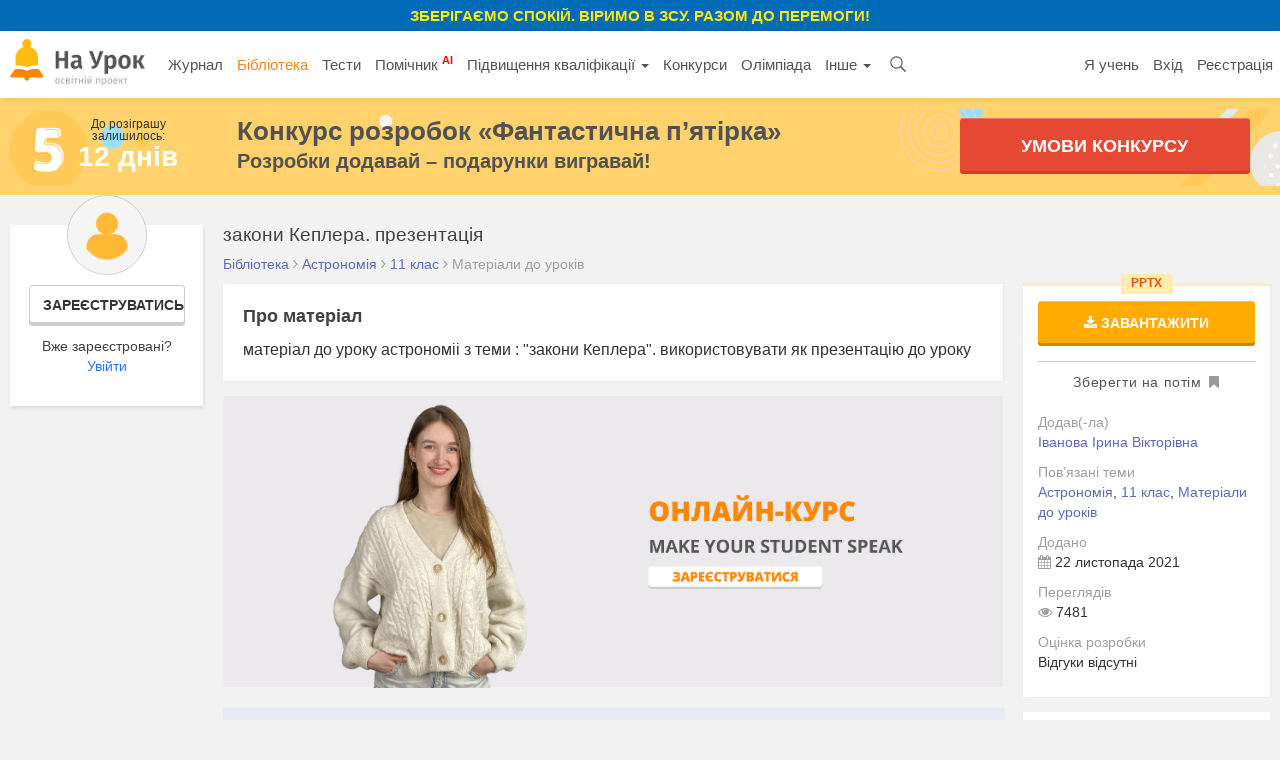

--- FILE ---
content_type: text/html; charset=UTF-8
request_url: https://naurok.com.ua/zakoni-keplera-prezentaciya-262500.html
body_size: 13886
content:
<!DOCTYPE html>
<html lang="uk-UA">

<head>
    <meta charset="UTF-8">
    <meta http-equiv="X-UA-Compatible" content="IE=edge">
    <meta name="viewport" content="width=device-width, initial-scale=1">
    <meta name="mobile-web-app-capable" content="yes">
    <meta name="apple-mobile-web-app-capable" content="yes">
    <meta name="apple-mobile-web-app-status-bar-style" content="black">
    <meta name="apple-mobile-web-app-title" content="На Урок!">
    <meta name="msapplication-TileColor" content="#5362c2">
    <meta name="facebook-domain-verification" content="9rk85qao66qua0tv6q7wqsh2d1v8nx" />
    <link rel="icon" href="/favicon.ico" type="image/x-icon" />
    <link rel="shortcut icon" href="/favicon.ico" type="image/x-icon" />
    <link rel="manifest" href="/manifest_push.json">

    <meta name="csrf-param" content="_csrf">
<meta name="csrf-token" content="vaZPbHMGODcymYK5h3VLM5hVV5siiE1vaqD-U_NS3Fz-yAsvBm56bXfz1I-zJCx31wog3EywPR5YzaEbtyCZAw==">

    <title>закони Кеплера. презентація</title>
    <meta name="google-site-verification" content="_PAYSIZqXxorQuFLK8-yW4jkm-0L1wmWwzeF7nncqtU" />
    <meta name="p:domain_verify" content="e271d058d4ce5f3f27e95941cca71b49" />
    <!-- Global site tag (gtag.js) - Google Analytics -->
<script async src="https://www.googletagmanager.com/gtag/js?id=UA-108352460-1"></script>
<script>
  window.dataLayer = window.dataLayer || [];
  function gtag(){dataLayer.push(arguments);}
  gtag('js', new Date());

  gtag('config', 'UA-108352460-1');
</script>

<!-- Facebook Pixel Code -->
<script nonce="NBEUuxqg">
!function(f,b,e,v,n,t,s){if(f.fbq)return;n=f.fbq=function(){n.callMethod?
n.callMethod.apply(n,arguments):n.queue.push(arguments)};if(!f._fbq)f._fbq=n;
n.push=n;n.loaded=!0;n.version='2.0';n.queue=[];t=b.createElement(e);t.async=!0;
t.src=v;s=b.getElementsByTagName(e)[0];s.parentNode.insertBefore(t,s)}(window,
document,'script','https://connect.facebook.net/en_US/fbevents.js');

fbq('init', '2848658688748262');
fbq('set','agent','tmgoogletagmanager', '2848658688748262');
fbq('track', "PageView");
</script>
<noscript><img height="1" width="1" style="display:none"
src="https://www.facebook.com/tr?id=2848658688748262&ev=PageView&noscript=1"
/></noscript>
<!-- End Facebook Pixel Code →

<!-- Google Tag Manager -->
<script>(function(w,d,s,l,i){w[l]=w[l]||[];w[l].push({'gtm.start':
new Date().getTime(),event:'gtm.js'});var f=d.getElementsByTagName(s)[0],
j=d.createElement(s),dl=l!='dataLayer'?'&l='+l:'';j.async=true;j.src=
'https://www.googletagmanager.com/gtm.js?id='+i+dl;f.parentNode.insertBefore(j,f);
})(window,document,'script','dataLayer','GTM-KV2LQMH');</script>
<!-- End Google Tag Manager -->

    <meta name="description" content="матеріал до уроку астрономіі з теми : &quot;закони Кеплера&quot;. використовувати як презентацію до уроку">
<meta name="keywords" content="скачати, матеріл, уроку, закони, кеплера, презентація">
<meta name="author" content="Іванова Ірина Вікторівна">
<meta property="og:title" content="закони Кеплера. презентація">
<meta property="og:description" content="матеріал до уроку астрономіі з теми : &quot;закони Кеплера&quot;. використовувати як презентацію до уроку">
<meta property="og:type" content="website">
<meta property="og:url" content="https://naurok.com.ua/zakoni-keplera-prezentaciya-262500.html">
<meta property="og:image" content="https://naurok.com.ua/uploads/graph/zak/i/zakoni-keplera-prezentaciya-262500_1637594219.png">
<meta property="og:image:width" content="700">
<meta property="og:image:height" content="368">
<meta property="fb:app_id" content="589149888143238">
<meta property="og:locale" content="uk_UA">
<link href="https://naurok.com.ua/zakoni-keplera-prezentaciya-262500.html" rel="canonical">
<link href="/assets/f0db75bd7fb3b61fd5c2b967f1a77e3e/css/bootstrap.css" rel="stylesheet">
<link href="/css/site.full.css?v1.37.11" rel="stylesheet">
<link href="/css/latest.css?v13.16" rel="stylesheet">
<style>
                .cf-spinner{width:14px;height:14px;border:2px solid #ddd;border-top-color:#007bff;border-radius:50%;animation:cf-spin .8s linear infinite}
                @keyframes cf-spin{to{transform:rotate(360deg)}}
                button:disabled,.btn:disabled,.btn-orange:disabled{opacity:0.6;cursor:not-allowed;pointer-events:none}
                .cf-loader-text{display:flex;align-items:center;gap:6px;font-size:13px;color:#888;padding:8px 0;}
                [class*="field-"][class*="-turnstile"],[class*="field-"][class*="-turnstile"] *{position:absolute!important;left:-9999px!important;top:0!important;width:1px!important;height:1px!important;overflow:hidden!important;clip:rect(0,0,0,0)!important}
            </style>
<script src="https://challenges.cloudflare.com/turnstile/v0/api.js?render=explicit" async defer></script>
    <!-- Facebook Pixel Code -->
    <script>
        !function (f, b, e, v, n, t, s) {
            if (f.fbq) return; n = f.fbq = function () {
                n.callMethod ?
                n.callMethod.apply(n, arguments) : n.queue.push(arguments)
            };
            if (!f._fbq) f._fbq = n; n.push = n; n.loaded = !0; n.version = '2.0';
            n.queue = []; t = b.createElement(e); t.async = !0;
            t.src = v; s = b.getElementsByTagName(e)[0];
            s.parentNode.insertBefore(t, s)
        }(window, document, 'script',
            'https://connect.facebook.net/en_US/fbevents.js');
        fbq('init', '186487121900322');
        fbq('track', 'PageView');
    </script>
    <noscript><img height="1" width="1" style="display:none"
            src="https://www.facebook.com/tr?id=186487121900322&ev=PageView&noscript=1" /></noscript>
    <!-- End Facebook Pixel Code -->


        

</head>

<body><div class="header-promo-webinar hidden-xs" style="    font-weight: bold;
    background: #006cb7;
    padding: 5px;
    text-align: center;
    color: #ffef00;
    font-size: 15px;
    text-transform: uppercase;">
    <div style="font-weight:bold;">Зберігаємо спокій. Віримо в ЗСУ. Разом до перемоги!
    </div>
</div>
<!-- Google Tag Manager (noscript) -->
<noscript><iframe src="https://www.googletagmanager.com/ns.html?id=GTM-KV2LQMH"
height="0" width="0" style="display:none;visibility:hidden"></iframe></noscript>
<!-- End Google Tag Manager (noscript) -->


<div id="fb-root"></div>
<script>(function (d, s, id) {
        var js, fjs = d.getElementsByTagName(s)[0];
        if (d.getElementById(id)) return;
        js = d.createElement(s); js.id = id;
        js.src = 'https://connect.facebook.net/uk_UA/sdk.js#xfbml=1&version=v2.12&appId=202494839791576';
        fjs.parentNode.insertBefore(js, fjs);
    }(document, 'script', 'facebook-jssdk'));</script>
<nav id="w0" class="navbar-inverse navbar-static-top main-nav navbar"><div class="container-fluid"><div class="navbar-header"><button type="button" class="navbar-toggle" data-toggle="collapse" data-target="#w0-collapse"><span class="sr-only">Toggle navigation</span>
<span class="icon-bar"></span>
<span class="icon-bar"></span>
<span class="icon-bar"></span></button><a class="navbar-brand" href="/"><img src="/img/logo4.png" height="47" alt="На Урок для вчителя" /></a></div><div id="w0-collapse" class="collapse navbar-collapse"><ul id="w1" class="navbar-nav nav"><li class="menu-item"><a href="/journal">Журнал</a></li>
<li class="menu-item active"><a href="/biblioteka">Бібліотека</a></li>
<li class="menu-item"><a href="/test">Тести</a></li>
<li class="menu-item"><a href="/assistant">Помічник <sup style="color:red; font-weight:bold;">AI</sup></a></li>
<li class="menu-item dropdown dropdown"><a class="dropdown-toggle" href="/upgrade" data-toggle="dropdown">Підвищення кваліфікації <span class="caret"></span></a><ul id="w2" class="dropdown-menu"><li><a href="/upgrade" tabindex="-1">Всі можливості</a></li>
<li><a href="/webinar" tabindex="-1">Вебінари</a></li>
<li><a href="/conference" tabindex="-1">Конференції</a></li>
<li><a href="/courses" tabindex="-1">Курси</a></li></ul></li>
<li class="menu-item"><a href="/konkurs">Конкурси</a></li>
<li class="menu-item"><a href="/olimpiada">Олімпіада</a></li>
<li class="menu-item dropdown dropdown"><a class="dropdown-toggle" href="#" data-toggle="dropdown">Інше <span class="caret"></span></a><ul id="w3" class="dropdown-menu"><li class="menu-item"><a href="/chat" tabindex="-1">Чат <sup style="color:red; font-weight:bold;">AI</sup></a></li>
<li><a href="/labs" tabindex="-1">Лабораторні</a></li>
<li><a href="/project" tabindex="-1">Проєкти</a></li></ul></li>
<li class="menu-item search-menu-item"><a class="head-search-icon" href="javascript:void(0)" onClick="$('.head-search-input').show(); $('.menu-item').hide();"></a></li>
<li><form class="navbar-form head-search-input" action="/site/search" role="search">
                           <div class="head-search-group">
                              <input type="text" name="q" placeholder="Введіть запит" class="form-control" value="" />
                              <button class="head-search-button">&nbsp;</button>
                              <span onClick="$('.head-search-input').hide();  $('.menu-item').show();" class="close-search-form">×</span>
                          </div>

                </form></li></ul><ul id="w4" class="navbar-nav navbar-right nav"><li class="hidden-sm"><a href="https://naurok.ua/start">Я учень</a></li>
<li><a href="/login">Вхід</a></li>
<li class="hidden-sm"><a href="/registration">Реєстрація</a></li></ul></div></div></nav>        <div class="contest-promo hidden-xs" style="background-image:url('/img/five-wide-2.png'); background-size: contain;
background-position: left center; background-color:#ffd26e;">
    <div class="contest-promo-inner">
        <div class="row">
            <div class="col-md-2 hidden-sm hidden-xs" style="padding-right:0;">
                <div class="text-center">
                    <div style="font-size:12px; line-height:12px;">До розіграшу<br />залишилось:</div>
                    <div class="contest-days-left">
                                                12 днів</div>
                </div>
            </div>
            <div class="col-md-7 col-sm-8 col-xs-12">
                <a class="title-link" style="color:#525252; font-weight:bold; font-size:26px; line-height:26px;"
                    href="https://naurok.com.ua/five">Конкурс розробок <nobr>«Фантастична п’ятірка»</nobr></a>
                <div style="color:#525252; font-weight:bold; font-size:20px; ">Розробки додавай – подарунки вигравай!</div>
            </div>
            <div class="col-md-3 col-sm-4 col-xs-12">
                <a href="/five" class="sth-btn-shaped sth-btn-shaped-lime animated pulse" style="border-radius:3px;">
                    Умови конкурсу
                </a>
            </div>
        </div>
    </div>
    </div>
    
       <div class="container-fluid">
                
<style>
    .alert.unavailable {
        margin-top: 5px;
        padding: 2px;
        font-size: 13px;
        text-align: center;
        margin-bottom: 10px;
    }

    .fixed-bottom-overlay.socialbar {
        background-color: #fff;
    }
</style>


<div class="library library-single">
    <div class="row">
        <div class="col-md-2 hidden-sm hidden-xs">
                            <div class="personal-sidebar profile-sidebar" style="margin-top:0;">
                                            <div class="profile-info">
                            <img class="profile-avatar" src="/img/default-avatar.png" />
                            <div class="profile-reginfo"><a href="#" data-toggle="modal" data-target="#registration" class="btn btn-default btn-sm btn-block">Зареєструватись</a>Вже зареєстровані?<br /><a href="/login">Увійти</a></div>
                        </div>
                    
                </div>
        </div>
        <div class="col-md-10 col-sm-12">
            <h1 class="h1-block h1-single" title="закони Кеплера. презентація">закони Кеплера. презентація</h1>

            <div class="breadcrumb breadcrumb-single" itemscope="" itemtype="http://schema.org/BreadcrumbList">
                <span itemprop="itemListElement" itemscope="" itemtype="http://schema.org/ListItem">
                    <a itemprop="item" href="https://naurok.com.ua/biblioteka">
                        <span itemprop="name">Бібліотека</span>
                    </a>
                    <meta itemprop="position" content="1">
                </span>
                 <i class="fa fa-angle-right"
                        aria-hidden="true"></i>
                    <span itemprop="itemListElement" itemscope="" itemtype="http://schema.org/ListItem">
                        <a itemprop="item" href="https://naurok.com.ua/biblioteka/astronomiya">
                            <span itemprop="name">Астрономія</span>
                        </a>
                        <meta itemprop="position" content="2">
                    </span>
                                 <i class="fa fa-angle-right"
                        aria-hidden="true"></i>
                    <span itemprop="itemListElement" itemscope="" itemtype="http://schema.org/ListItem">
                        <a itemprop="item"
                            href="https://naurok.com.ua/biblioteka/astronomiya/klas-11">
                            <span itemprop="name">11 клас</span>
                        </a>
                        <meta itemprop="position" content="3">
                    </span>
                                                                    <i class="fa fa-angle-right" aria-hidden="true"></i>
                    <span>Матеріали до уроків</span>
                            </div>

            <div class="row">
                <div class="col-md-9 col-sm-8 col-xs-12">
                                                            
                                                                                
                                            <div class="content-block">
                            <div class="block-head">Про матеріал</div>
                            матеріал до уроку астрономіі з теми : "закони Кеплера". використовувати як презентацію до уроку                        </div>
                                                            <div class="hidden-xs">
                        
                                                    <a class="show-time-item margbottom" href="/site/go/358"><img src="https://naurok.com.ua/uploads/banner/358/1689772209.png" width="100%" alt="" target="_blank"></a>                                            </div>
                    
                    
                    

                        <div class="document-content-block">
                                                                                                                                            <div class="content-block">
                        <div class="doc-content-head">Перегляд файлу</div>
                        <div class="presentation-preview">
                            <div class="slides">
                                                            <div data-index="1" class="slide slide1 show" slidenumber="1">
                                    <img class="slide_image" src="/uploads/files/1206670/262500/284012_images/1.jpg" alt="Закони Кеплера" title="Закони Кеплера">
                                </div>
                                                            <div data-index="2" class="slide slide2 hide" slidenumber="2">
                                    <img class="slide_image" src="/uploads/files/1206670/262500/284012_images/2.jpg" alt="Наприкінці XVI ст. датський астроном І. Кеплер, вивчаючи рух планет, відкрив три закони їхнього руху. І. Ньютон вивів формулу для закону всесвітнього тяжіння. Він отримав три узагальнені закони Кеплера." title="Наприкінці XVI ст. датський астроном І. Кеплер, вивчаючи рух планет, відкрив три закони їхнього руху. І. Ньютон вивів формулу для закону всесвітнього тяжіння. Він отримав три узагальнені закони Кеплера.">
                                </div>
                                                            <div data-index="3" class="slide slide3 hide" slidenumber="3">
                                    <img class="slide_image" src="/uploads/files/1206670/262500/284012_images/3.jpg" alt="Перший закон Кеплера. Під дією сили тяжіння одне небесне тіло рухається в полі тяжіння іншого небесного тіла по одному з конічних перерізів-кола, еліпсу, параболі або гіперболі. Найближча до Сонця точка орбіти називається перигелієм, найдальша-афелієм. Лінія, що з'єднує якусь точку еліпса з фокусом, називається радіус-вектором. Відношення відстані між фокусами до великої осі (до найбільшого діаметру) називається ексцентриситетом е. " title="Перший закон Кеплера. Під дією сили тяжіння одне небесне тіло рухається в полі тяжіння іншого небесного тіла по одному з конічних перерізів-кола, еліпсу, параболі або гіперболі. Найближча до Сонця точка орбіти називається перигелієм, найдальша-афелієм. Лінія, що з'єднує якусь точку еліпса з фокусом, називається радіус-вектором. Відношення відстані між фокусами до великої осі (до найбільшого діаметру) називається ексцентриситетом е. ">
                                </div>
                                                            <div data-index="4" class="slide slide4 hide" slidenumber="4">
                                    <img class="slide_image" src="/uploads/files/1206670/262500/284012_images/4.jpg" alt="Другий закон Кеплера. Кожна планета рухається отже радіус-вектор планети за рівні проміжки часу описує рівні площі. Планета рухається найшвидше в перигелії, а повільніше всього коли знаходиться на найбільшому видаленні (в афелії). Таким чином, другий закон Кеплера визначає швидкість руху планети." title="Другий закон Кеплера. Кожна планета рухається отже радіус-вектор планети за рівні проміжки часу описує рівні площі. Планета рухається найшвидше в перигелії, а повільніше всього коли знаходиться на найбільшому видаленні (в афелії). Таким чином, другий закон Кеплера визначає швидкість руху планети.">
                                </div>
                                                            <div data-index="5" class="slide slide5 hide" slidenumber="5">
                                    <img class="slide_image" src="/uploads/files/1206670/262500/284012_images/5.jpg" alt="Третій закон Кеплера. Куб великої півосі орбіти тіла, поділений на квадрат періоду його обігу і суму мас тіл, є величина стала.а^3/[T^2(M1+M2)]=G/4 П^2 де, Т-період звернення одного тіла навколо іншого тіла на середній відстані а. Третій узагальнений закон Кеплера дозволяє визначати маси планет щодо руху їх супутників, а маса подвійних зірок за елементами їх орбіт." title="Третій закон Кеплера. Куб великої півосі орбіти тіла, поділений на квадрат періоду його обігу і суму мас тіл, є величина стала.а^3/[T^2(M1+M2)]=G/4 П^2 де, Т-період звернення одного тіла навколо іншого тіла на середній відстані а. Третій узагальнений закон Кеплера дозволяє визначати маси планет щодо руху їх супутників, а маса подвійних зірок за елементами їх орбіт.">
                                </div>
                                                            <div data-index="6" class="slide slide6 hide" slidenumber="6">
                                    <img class="slide_image" src="/uploads/files/1206670/262500/284012_images/6.jpg" alt="Узагальнення. Третій закон Кеплера. Другий закон Кеплера. Перший закон Кеплера. Радіус-вектор планети за рівні проміжки часу описує рівні площі. Квадрати сидеричних періодів обертів двох планет відносяться як куби великих півосей їх орбіт: Кожна планета рухається еліпсом, в одному з фокусів якого знаходиться Сонце." title="Узагальнення. Третій закон Кеплера. Другий закон Кеплера. Перший закон Кеплера. Радіус-вектор планети за рівні проміжки часу описує рівні площі. Квадрати сидеричних періодів обертів двох планет відносяться як куби великих півосей їх орбіт: Кожна планета рухається еліпсом, в одному з фокусів якого знаходиться Сонце.">
                                </div>
                                                            <div data-index="7" class="slide slide7 hide" slidenumber="7">
                                    <img class="slide_image" src="/uploads/files/1206670/262500/284012_images/7.jpg" alt="Висновок. Рух планет та інших небесних тіл навколо Сонця під дією сили тяжіння відбувається за трьома законами Кеплера. Ці закони дозволяють розраховувати положення планет і визначати їх маси руху супутників навколо них" title="Висновок. Рух планет та інших небесних тіл навколо Сонця під дією сили тяжіння відбувається за трьома законами Кеплера. Ці закони дозволяють розраховувати положення планет і визначати їх маси руху супутників навколо них">
                                </div>
                                                            <div data-index="8" class="slide slide8 hide" slidenumber="8">
                                    <img class="slide_image" src="/uploads/files/1206670/262500/284012_images/8.jpg" alt="Дякую за увагу!" title="Дякую за увагу!">
                                </div>
                                                        </div>
                            <div class="navigator">
                                <a class="prev  disabled" href="javascript:void(0)"  onClick="slider.prev()"><i class="fa fa-angle-left" aria-hidden="true"></i> Попередній слайд</a>
                                <span class="numbers">
                                    <span class="current">1</span> / <span class="total">8</span>
                                </span>
                                <a class="next" href="javascript:void(0)" onClick="slider.next()">Наступний слайд <i class="fa fa-angle-right" aria-hidden="true"></i></a>
                            </div>
                        </div>
                    </div>
                    <div class="content-block">
                            <div class="block-head">Зміст слайдів</div>
                                                            <div class="slide-transcript">
                                    <div class="row">
                                        <div class="col-md-5">
                                            <a href="/uploads/files/1206670/262500/284012_images/1.jpg" data-lightbox="slides" data-title="Слайд №1"><img src="/uploads/files/1206670/262500/284012_images/thumb_1.jpg" width="100%" /></a>
                                        </div>
                                        <div class="col-md-7">
                                            <div class="num">Номер слайду 1</div>
                                            <p>Закони Кеплера</p>
                                        </div>
                                    </div>
                                </div>
                                                            <div class="slide-transcript">
                                    <div class="row">
                                        <div class="col-md-5">
                                            <a href="/uploads/files/1206670/262500/284012_images/2.jpg" data-lightbox="slides" data-title="Слайд №2"><img src="/uploads/files/1206670/262500/284012_images/thumb_2.jpg" width="100%" /></a>
                                        </div>
                                        <div class="col-md-7">
                                            <div class="num">Номер слайду 2</div>
                                            <p>Наприкінці XVI ст. датський астроном І. Кеплер, вивчаючи рух планет, відкрив три закони їхнього руху. І. Ньютон вивів формулу для закону всесвітнього тяжіння. Він отримав три узагальнені закони Кеплера.</p>
                                        </div>
                                    </div>
                                </div>
                                                            <div class="slide-transcript">
                                    <div class="row">
                                        <div class="col-md-5">
                                            <a href="/uploads/files/1206670/262500/284012_images/3.jpg" data-lightbox="slides" data-title="Слайд №3"><img src="/uploads/files/1206670/262500/284012_images/thumb_3.jpg" width="100%" /></a>
                                        </div>
                                        <div class="col-md-7">
                                            <div class="num">Номер слайду 3</div>
                                            <p>Перший закон Кеплера. Під дією сили тяжіння одне небесне тіло рухається в полі тяжіння іншого небесного тіла по одному з конічних перерізів-кола, еліпсу, параболі або гіперболі. Найближча до Сонця точка орбіти називається перигелієм, найдальша-афелієм. Лінія, що з'єднує якусь точку еліпса з фокусом, називається радіус-вектором. Відношення відстані між фокусами до великої осі (до найбільшого діаметру) називається ексцентриситетом е. </p>
                                        </div>
                                    </div>
                                </div>
                                                            <div class="slide-transcript">
                                    <div class="row">
                                        <div class="col-md-5">
                                            <a href="/uploads/files/1206670/262500/284012_images/4.jpg" data-lightbox="slides" data-title="Слайд №4"><img src="/uploads/files/1206670/262500/284012_images/thumb_4.jpg" width="100%" /></a>
                                        </div>
                                        <div class="col-md-7">
                                            <div class="num">Номер слайду 4</div>
                                            <p>Другий закон Кеплера. Кожна планета рухається отже радіус-вектор планети за рівні проміжки часу описує рівні площі. Планета рухається найшвидше в перигелії, а повільніше всього коли знаходиться на найбільшому видаленні (в афелії). Таким чином, другий закон Кеплера визначає швидкість руху планети.</p>
                                        </div>
                                    </div>
                                </div>
                                                            <div class="slide-transcript">
                                    <div class="row">
                                        <div class="col-md-5">
                                            <a href="/uploads/files/1206670/262500/284012_images/5.jpg" data-lightbox="slides" data-title="Слайд №5"><img src="/uploads/files/1206670/262500/284012_images/thumb_5.jpg" width="100%" /></a>
                                        </div>
                                        <div class="col-md-7">
                                            <div class="num">Номер слайду 5</div>
                                            <p>Третій закон Кеплера. Куб великої півосі орбіти тіла, поділений на квадрат періоду його обігу і суму мас тіл, є величина стала.а^3/[T^2(M1+M2)]=G/4 П^2 де, Т-період звернення одного тіла навколо іншого тіла на середній відстані а. Третій узагальнений закон Кеплера дозволяє визначати маси планет щодо руху їх супутників, а маса подвійних зірок за елементами їх орбіт.</p>
                                        </div>
                                    </div>
                                </div>
                                                            <div class="slide-transcript">
                                    <div class="row">
                                        <div class="col-md-5">
                                            <a href="/uploads/files/1206670/262500/284012_images/6.jpg" data-lightbox="slides" data-title="Слайд №6"><img src="/uploads/files/1206670/262500/284012_images/thumb_6.jpg" width="100%" /></a>
                                        </div>
                                        <div class="col-md-7">
                                            <div class="num">Номер слайду 6</div>
                                            <p>Узагальнення. Третій закон Кеплера. Другий закон Кеплера. Перший закон Кеплера. Радіус-вектор планети за рівні проміжки часу описує рівні площі. Квадрати сидеричних періодів обертів двох планет відносяться як куби великих півосей їх орбіт: Кожна планета рухається еліпсом, в одному з фокусів якого знаходиться Сонце.</p>
                                        </div>
                                    </div>
                                </div>
                                                            <div class="slide-transcript">
                                    <div class="row">
                                        <div class="col-md-5">
                                            <a href="/uploads/files/1206670/262500/284012_images/7.jpg" data-lightbox="slides" data-title="Слайд №7"><img src="/uploads/files/1206670/262500/284012_images/thumb_7.jpg" width="100%" /></a>
                                        </div>
                                        <div class="col-md-7">
                                            <div class="num">Номер слайду 7</div>
                                            <p>Висновок. Рух планет та інших небесних тіл навколо Сонця під дією сили тяжіння відбувається за трьома законами Кеплера. Ці закони дозволяють розраховувати положення планет і визначати їх маси руху супутників навколо них</p>
                                        </div>
                                    </div>
                                </div>
                                                            <div class="slide-transcript">
                                    <div class="row">
                                        <div class="col-md-5">
                                            <a href="/uploads/files/1206670/262500/284012_images/8.jpg" data-lightbox="slides" data-title="Слайд №8"><img src="/uploads/files/1206670/262500/284012_images/thumb_8.jpg" width="100%" /></a>
                                        </div>
                                        <div class="col-md-7">
                                            <div class="num">Номер слайду 8</div>
                                            <p>Дякую за увагу!</p>
                                        </div>
                                    </div>
                                </div>
                            
                    </div>
                                                                                                </div>
                    

                    

                                    </div>

                <div class="col-md-3 col-sm-4 col-xs-12">
                    <div class="file-info  pptx">
                        <div class="filetype">pptx</div>
                        <div class="hidden-xs visible-sm visible-md visible-lg">
                                                            <a class="btn btn-orange btn-block" href="#" data-toggle="modal" data-target="#registration"><i class="fa fa-download" aria-hidden="true"></i> Завантажити</a>                                <div class="bookmark-file"><a href="#" class=""
                                        data-toggle="modal"
                                        data-target="#registration"><span>Зберегти на потім</span>
                                        <i class="fa fa-bookmark" aria-hidden="true"></i></a></div>
                                                    </div>
                        <div class="author">
                            <div class="control-label">Додав(-ла) </div>
                                                        <a href="/profile/1206670">Іванова Ірина Вікторівна</a>                            <div class="clearfix"></div>
                        </div>
                        <div class="taxonomy">
                            <div class="control-label">Пов’язані теми</div>
                            <a href="/biblioteka/astronomiya">Астрономія</a>,                            <a href="/biblioteka/astronomiya/klas-11">11 клас</a>,                            <a href="/biblioteka/typ-2">Матеріали до уроків</a>                                                                                </div>

                                                <div class="meta">
                            <div class="control-label">Додано</div>
                            <span><i class="fa fa-calendar" aria-hidden="true"></i>
                                22 листопада 2021</span>
                        </div>

                        <div class="meta">
                            <div class="control-label">Переглядів</div>
                            <span><i class="fa fa-eye" aria-hidden="true"></i>
                                7481</span>
                        </div>
                                                    <div class="taxonomy">
                                <div class="control-label">Оцінка розробки</div>
                                <div class="rating-view rating-left">
                                    <div class="rating-mark">
                                                                                    Відгуки відсутні
                                        
                                    </div>
                                </div>
                            </div>
                                                                    </div>
                    <a class="show-time-item margbottom" href="/site/go/694"><img src="https://naurok.com.ua/uploads/banner/694/1767188270.png" width="100%" alt="" target="_blank"></a>                                            
                            <div class="promo-cert promo-cert-top">
                    <div class="promo-cert-preview">
                        <img src="/img/mart-cert-lg.png" />
                    </div>
                    <div class="promo-cert-name">Безкоштовний сертифікат<br />про публікацію авторської розробки</div>

                        <div style="font-size:12px;">Щоб отримати, додайте розробку</div>
                        <br />
                        <a class="btn btn-primary btn-block" href="/biblioteka/upload"><i class="fa fa-plus" aria-hidden="true"></i> Додати розробку</a>                </div>

            
                    <div class="items related">
                        <div class="related-head">Рекомендовані матеріали</div>

                                                    <div class="file-item pdf">
                                <div class="filetype">pdf</div>
                                <div class="meta pull-right">
                                                                            <span><i class="fa fa-eye" aria-hidden="true"></i> 676</span>
                                        <span><i class="fa fa-comment-o" aria-hidden="true"></i>
                                            0</span>
                                                                    </div>
                                <div class="headline">
                                    <a href="/zakoni-keplera-prezentaciya-262501.html">закони Кеплера. презентація</a>                                </div>
                            </div>
                                                    <div class="file-item pptx">
                                <div class="filetype">pptx</div>
                                <div class="meta pull-right">
                                                                            <span><i class="fa fa-eye" aria-hidden="true"></i> 1722</span>
                                        <span><i class="fa fa-comment-o" aria-hidden="true"></i>
                                            0</span>
                                                                    </div>
                                <div class="headline">
                                    <a href="/zakoni-keplera-prezentaciya-262503.html">закони Кеплера. презентація</a>                                </div>
                            </div>
                                                    <div class="file-item pptx">
                                <div class="filetype">pptx</div>
                                <div class="meta pull-right">
                                                                            <span><i class="fa fa-eye" aria-hidden="true"></i> 13514</span>
                                        <span><i class="fa fa-comment-o" aria-hidden="true"></i>
                                            0</span>
                                                                    </div>
                                <div class="headline">
                                    <a href="/viniknennya-vsesvitu-prezentaciya-262528.html">виникнення всесвіту. презентація</a>                                </div>
                            </div>
                                                    <div class="file-item pptx">
                                <div class="filetype">pptx</div>
                                <div class="meta pull-right">
                                                                            <span><i class="fa fa-eye" aria-hidden="true"></i> 1525</span>
                                        <span><i class="fa fa-comment-o" aria-hidden="true"></i>
                                            0</span>
                                                                    </div>
                                <div class="headline">
                                    <a href="/zakoni-keplera-prezentaciya-262836.html">закони Кеплера. презентація</a>                                </div>
                            </div>
                                            </div>

                    <div class="items related">
                        <div class="related-head">Схожі матеріали</div>

                                                    <div class="file-item doc">
                                <div class="filetype">doc</div>
                                <div class="meta pull-right">
                                                                            <span><i class="fa fa-eye" aria-hidden="true"></i> 6024</span>
                                        <span><i class="fa fa-comment-o" aria-hidden="true"></i>
                                            0</span>
                                                                    </div>
                                <div class="headline">
                                    <a href="/laboratornaya-rabota-tema-izuchenie-karty-zvezdnogo-neba-506.html">Лабораторная работа. Тема: Изучение карты звездного неба</a>                                </div>
                            </div>
                                                    <div class="file-item doc">
                                <div class="filetype">doc</div>
                                <div class="meta pull-right">
                                                                            <span><i class="fa fa-eye" aria-hidden="true"></i> 6521</span>
                                        <span><i class="fa fa-comment-o" aria-hidden="true"></i>
                                            0</span>
                                                                    </div>
                                <div class="headline">
                                    <a href="/tema-vivchennya-karti-zoryanogo-neba-509.html">Тема: Вивчення карти зоряного неба</a>                                </div>
                            </div>
                                                    <div class="file-item pptx">
                                <div class="filetype">pptx</div>
                                <div class="meta pull-right">
                                                                            <span><i class="fa fa-eye" aria-hidden="true"></i> 6466</span>
                                        <span><i class="fa fa-comment-o" aria-hidden="true"></i>
                                            0</span>
                                                                    </div>
                                <div class="headline">
                                    <a href="/prezentaciya-metod-perevernutogo-navchannya-na-urokah-astronomi-1503.html">Презентація "Метод перевернутого навчання на уроках астрономії"</a>                                </div>
                            </div>
                                                    <div class="file-item docx">
                                <div class="filetype">docx</div>
                                <div class="meta pull-right">
                                                                            <span><i class="fa fa-eye" aria-hidden="true"></i> 9374</span>
                                        <span><i class="fa fa-comment-o" aria-hidden="true"></i>
                                            5</span>
                                                                    </div>
                                <div class="headline">
                                    <a href="/stattya-metod-perevernutogo-navchannya-na-urokah-astronomi-1509.html">Стаття "Метод "перевернутого навчання" на уроках астрономії"</a>                                </div>
                            </div>
                                                    <div class="file-item doc">
                                <div class="filetype">doc</div>
                                <div class="meta pull-right">
                                                                            <span><i class="fa fa-eye" aria-hidden="true"></i> 9620</span>
                                        <span><i class="fa fa-comment-o" aria-hidden="true"></i>
                                            4.7</span>
                                                                    </div>
                                <div class="headline">
                                    <a href="/urok-z-astronomi-metodi-ta-zasobi-astronomichnih-sposterezhen-1517.html">Урок з астрономії "Методи та засоби астрономічних  спостережень"</a>                                </div>
                            </div>
                                            </div>
                    <div class="file-share hidden-xs">
                        <div class="share-head">Поділитись матеріалом</div>
                                                    <a href="javascript:void(0)"
                                onclick="Share.facebook('https://naurok.com.ua/zakoni-keplera-prezentaciya-262500.html', 'закони Кеплера. презентація'); Share.log('doc',262500,'facebook');"
                                class="sth-btn btn-block sth-upper sth-btn-facebook"><span
                                    class="network-name">facebook</span> <span
                                    class="share-count hide">0</span></a>
                            <a href="javascript:void(0)"
                                onclick="Share.viber('https://naurok.com.ua/zakoni-keplera-prezentaciya-262500.html', 'закони Кеплера. презентація'); Share.log('doc',262500,'viber');"
                                class="sth-btn btn-block sth-upper sth-btn-viber"><span class="network-name">viber</span>
                                <span class="share-count hide">0</span></a>
                            <a href="javascript:void(0)"
                                onclick="Share.telegram('https://naurok.com.ua/zakoni-keplera-prezentaciya-262500.html', 'закони Кеплера. презентація'); Share.log('doc',262500,'telegram');"
                                class="sth-btn btn-block sth-upper sth-btn-telegram"><span
                                    class="network-name">telegram</span> <span
                                    class="share-count hide">0</span></a>
                            <a href="javascript:void(0)"
                                onclick="Share.twitter('https://naurok.com.ua/zakoni-keplera-prezentaciya-262500.html', 'закони Кеплера. презентація'); Share.log('doc',262500,'twitter');"
                                class="sth-btn btn-block sth-upper sth-btn-twitter"><span
                                    class="network-name">Twitter</span> <span
                                    class="share-count hide">0</span></a>
                            <a href="javascript:void(0)"
                                onclick="Share.google('https://naurok.com.ua/zakoni-keplera-prezentaciya-262500.html'); Share.log('doc',262500,'google');"
                                class="sth-btn  btn-block sth-upper sth-btn-google-plus"><span
                                    class="network-name">Google+</span> <span
                                    class="share-count hide">0</span></a>
                                            </div>

                                                            
                </div>
            </div>
        </div>
    </div>
</div>

<div class="fixed-bottom-overlay visible-upto-l socialbar clearfix" style="visibility: visible;">
    <div class="new-variation-3 new-variation-3-library">
        <div class="library-panel">

            <div class="row">
                <div class="col-xs-6">
                                                                        <a class="btn btn-orange btn-block btn-download-panel" href="/registration?file_id=262500"><i class="fa fa-download" aria-hidden="true"></i> Завантажити</a>                                                            </div>
                                <div
                    class="col-xs-6">
                                                                        <div class="bookmark-file"><a href="/registration?file_id=262500"
                                    class=""
                                    onClick="libsBookmark.save(262500);"><span>Зберегти на потім</span>
                                    <i class="fa fa-bookmark" aria-hidden="true"></i></a></div>
                                                            </div>
            </div>
        </div>
    </div>
</div>
<style>
    .library .document-content-block {
        -webkit-touch-callout: initial !important;
        -webkit-user-select: initial !important;
        -khtml-user-select: initial !important;
        -moz-user-select: initial !important;
        -ms-user-select: initial !important;
        user-select: initial !important;
    }
</style>
                    </div><!-- /.container -->
                
                


        <style>
.field-turnstile{
      display: none;
}
</style>
      
<footer class="site-footer">
    <div class="site-footer__document-check">
        <div class="container-fluid">
             <form id="w5" action="/proof" method="POST">
<input type="hidden" name="_csrf" value="vaZPbHMGODcymYK5h3VLM5hVV5siiE1vaqD-U_NS3Fz-yAsvBm56bXfz1I-zJCx31wog3EywPR5YzaEbtyCZAw==">                 <div class="row">
                      <div class="col-xs-12 text-center">
                          <span class="site-footer__title">
                          Перевірка виданих документів
                      </span>
                      </div>
                      <div class="col-xs-12 text-center">
                          <small class="site-footer__title site-footer__title--small">
                          Вкажіть номер документа (використовуйте кириличну розкладку)
                      </small>
                      </div>
                      <div class="col-xs-12">
                          <div class="site-footer__form">
                             <div class="site-footer__input-wrapper">
                                  <input type="text" name="number" value="" placeholder="ВXXX-XXXX" >
                             </div>
                             <div class="site-footer__button-wrapper">
                                  <button type="submit">ПЕРЕВІРИТИ</button>
                             </div>

                          </div>
                      </div>
                 </div>
            </form>        </div>
    </div>

    <div class="site-footer__main">
        <div class="container-fluid">
           <div class="row site-footer__main-row">
                 <div class="col-xs-6 col-md-3">
                    <ul class="site-footer__list">
                       <li>
                            <span class="site-footer__title">
                                Підвищення кваліфікації
                            </span>
                       </li>
                       <li><a class="site-footer__item" href="/upgrade">Підвищення кваліфікації</a></li>
                       <li><a class="site-footer__item" href="/webinar">Вебінари</a></li>
                       <li><a class="site-footer__item" href="/conference">Конференції</a></li>
                       <li><a class="site-footer__item" href="/courses">Курси</a></li>

                    </ul>
                </div>
                <div class="col-xs-6 col-md-3">
                    <ul class="site-footer__list">
                       <li>
                            <span class="site-footer__title">
                                Розділи
                            </span>
                       </li>
                       <li><a class="site-footer__item" href="/journal">Журнал</a></li>
                       <li><a class="site-footer__item" href="/biblioteka">Бібліотека розробок</a></li>
                       <li><a class="site-footer__item" href="/test">Тести</a></li>
                       <li><a class="site-footer__item" href="/labs">Лабораторні роботи</a></li>
                       <li><a class="site-footer__item" href="/project">Проєкти</a></li>
                       <li><a class="site-footer__item" href="/konkurs">Конкурси</a></li>
                       <li><a class="site-footer__item" href="/olimpiada">Олімпіади</a></li>
                       <li><a class="site-footer__item" href="/assistant">Штучний інтелект для вчителів</a></li>
                       <li><a class="site-footer__item" href="https://naurok.ua/course/english">Курси англійської мови</a>                                           </ul>
                </div>

                <div class="col-xs-6 col-md-3 site-footer__social">
                    <ul class="site-footer__list">
                       <li>
                            <span class="site-footer__title">
                                Про нас
                            </span>
                       </li>
                       <li><a class="site-footer__item" href="/page/about">Про «На Урок»</a></li>
                       <li><a class="site-footer__item" href="/school/request">Співпраця закладів освіти</a></li>
                    </ul>
                    <a href="/page/contact-us" class="button button--primary">
                       Зворотний зв'язок
                    </a>
                    <div class="site-footer__social-group">
                       <a target="_blank" href="https://www.youtube.com/channel/UCMCYaKTwZ1Olw1fuzLvgA_Q" class="site-footer__social-item site-footer__social-item--youtube">
                            <img src="/img/footer/youtube-ico.svg" alt="">
                       </a>
                       <a target="_blank" href="https://www.facebook.com/naurok.com.ua/" class="site-footer__social-item site-footer__social-item--facebook">
                            <img src="/img/footer/facebook-ico.svg" alt="">
                       </a>
                       <a target="_blank" href="https://t.me/naurok" class="site-footer__social-item site-footer__social-item--telegram">
                            <img src="/img/footer/telegram-ico.svg" alt="">
                       </a>
                    </div>
                </div>
                <div class="col-xs-6 col-md-3">
                    <ul class="site-footer__list">
                       <li>
                            <span class="site-footer__title">
                                Інше
                            </span>
                       </li>
                       <li><a class="site-footer__item" href="https://naurok.ua">Вхід для учнів (naurok.ua)</a></li>
                       <li><a class="site-footer__item" href="/calendar">Матеріали до свят</a></li>
                       <li><a class="site-footer__item" href="/five">Конкурс «Фантастична п’ятірка»</a></li>
                      
                    </ul>
                </div>
           </div>

           <div class="row site-footer__copyright">

                <div class="site-footer__copyright-info">
                    <div class="row">
                       <div class="col-xs-12 col-lg-6">
                            <small class="site-footer__title site-footer__title--small">
                                © 2017-2026, ТОВ «На Урок»
                            </small>
                       </div>
                       <div class="col-xs-12 col-lg-6 text-xl-right">
                            <a href="/page/terms-of-use" class="site-footer__title--small">Угода користувача</a> | <a href="/page/terms" class="site-footer__title--small">Умови користування</a> |
                            <a href="/page/privacy-policy" class="site-footer__title--small">Політика конфіденційності</a>
                       </div>
                    </div>
                </div>
           </div>
        </div>
    </div>

</footer>

    <div class="modal fade" id="registration" tabindex="-1" role="dialog" aria-labelledby="registration">
      <div class="modal-dialog modal-registration" role="document">
        <div class="modal-content">
         <div class="modal-body">
            <div class="account-page account-registration" style="margin-top:10px">
                
                <div class="row">

                    <div class="col-md-12 col-sm-12">
                        <div class="h1-block text-center" style="    margin: 0 0 10px;
    font-weight: 700;
    font-size: 30px;
    line-height: 1;
    color: #bdbdbd;">Реєстрація на сайті «На Урок»</div>
                        <div class="sth-form sth-form-white">
                        <div class="auth-clients">
                            <a class="facebook auth-link-facebook" href="/account/auth?authclient=facebook" title="Facebook">
                                <i class="fa fa-facebook-square" aria-hidden="true"></i> Зареєструватись за допомогою Facebook
                            </a>
                        </div>

                        <div class="auth-clients">
                            <a class="google auth-link-google" href="/account/auth?authclient=google" title="Facebook">
                                <i class="fa fa-google-plus-square" aria-hidden="true"></i> Зареєструватись за допомогою Google
                            </a>
                        </div>
                        <div class="auth-or">або</div>
                        <form id="footer-registration-form" action="/registration" method="post">
<input type="hidden" name="_csrf" value="vaZPbHMGODcymYK5h3VLM5hVV5siiE1vaqD-U_NS3Fz-yAsvBm56bXfz1I-zJCx31wog3EywPR5YzaEbtyCZAw==">

                            <div class="form-group field-lastname required">
<label class="control-label" for="lastname">Прізвище</label>
<input type="text" id="lastname" class="form-control input-lg" name="lastName" maxlength="255" placeholder="Вкажіть прізвище" aria-required="true">

<p class="help-block help-block-error"></p>
</div>                            <div class="form-group field-firstname required">
<label class="control-label" for="firstname">Ім&#039;я</label>
<input type="text" id="firstname" class="form-control input-lg" name="firstName" maxlength="255" placeholder="Вкажіть ім&#039;я" aria-required="true">

<p class="help-block help-block-error"></p>
</div>                                                        <div class="form-group field-email required">
<label class="control-label" for="email">Email</label>
<input type="text" id="email" class="form-control input-lg" name="email" placeholder="Вкажіть ваш email" aria-required="true">

<p class="help-block help-block-error"></p>
</div>                            <div class="form-group field-password required">
<label class="control-label" for="password">Пароль</label>
<input type="password" id="password" class="form-control input-lg" name="password" placeholder="Придумайте пароль" aria-required="true">

<p class="help-block help-block-error"></p>
</div>                            <div class="form-group field-turnstile">
<label class="control-label" for="turnstile"></label>
<input type="hidden" id="cf-turnstile-1-input" name="turnstile" value=""><div id="cf-turnstile-1-widget"></div>

<p class="help-block help-block-error"></p>
</div>
                           
                        <p style="margin-top:20px; text-align:center;">Реєструючись, ви погоджуєтеся з <a target="_blank" href="/page/terms-of-use">угодою користувача</a> та <a target="_blank" href="/page/privacy-policy">політикою конфіденційності</a>.</p>

                        <button type="submit" class="sth-btn-shaped sth-btn-shaped-lime btn-block">
                            Зареєструватись</button>
                        </form>                        <div class="text-center" style="margin-top:20px;">
                            Вже зареєстровані? <a class="sth-underline-reverse" href="/login">Спробуйте увійти</a>                        </div>
                        </div>
                    </div>
                </div>
            </div>
          </div>
        </div>
      </div>
    </div>

            <div class="modal fade" id="FacebookAlert" tabindex="-1" role="dialog" aria-labelledby="FacebookAlert">
          <div class="modal-dialog" role="document">
            <div class="modal-content modal-facebook">
             <div class="modal-body">
                    <button type="button" class="close" data-dismiss="modal" aria-label="Close"><span aria-hidden="true">&times;</span></button>
                    <i class="fa fa-thumbs-o-up" aria-hidden="true"></i>
                    <div class="modal-message-title">Давай дружити!</div>
                    <div class="modal-message">Оновлення «На Урок» — в кожну стрічку Facebook</div>
                    <div class="modal-facebook-widget">
                        <div class="fb-page" data-href="https://www.facebook.com/naurok.com.ua"  data-small-header="true" data-adapt-container-width="true" data-hide-cover="false" data-show-facepile="true"><blockquote cite="https://www.facebook.com/naurok.com.ua" class="fb-xfbml-parse-ignore"><a href="https://www.facebook.com/naurok.com.ua">«На Урок». Освітній інтернет-проект</a></blockquote></div>
                    </div>
                    <div class="modal-close-link">
                        <a href="javascript:void(0)" data-dismiss="modal"> Дякую, Я вже давно з вами</a>
                    </div>
              </div>
            </div>
          </div>
        </div>
                <div class="modal fade" id="SubscribeAlert" tabindex="-1" role="dialog" aria-labelledby="SubscribeAlert">
          <div class="modal-dialog" role="document">
            <div class="modal-content modal-email">
              <div class="modal-body">
                    <button type="button" class="close" data-dismiss="modal" aria-label="Close"><span aria-hidden="true">&times;</span></button>
                    <i class="fa fa-paper-plane" aria-hidden="true"></i>
                    <div class="modal-message-title">Розсилка «На Урок»</div>
                    <div class="modal-message">Ми надсилатимемо наші цікаві та дуже корисні статті щоп’ятниці</div>
                    <div class="form-inline">
                      <div class="form-group">
                        <label class="sr-only" for="emailForm">Ваш e-mail</label>
                        <input type="email" class="form-control email-subscribe" id="emailForm" placeholder="Ваш e-mail">
                      </div>
                      <button type="submit" class="btn btn-primary btn-subscribe">Підписатись</button>
                      <div class="alert alert-success success-form hide">Дякуємо! Ми будемо тримати Вас в курсі!</div>
                    </div>

              </div>
            </div>
          </div>
        </div>
            
        <script src="https://www.gstatic.com/firebasejs/5.11.0/firebase.js"></script>
        <script>
            // Initialize Firebase
            var config = {
                apiKey: "AIzaSyDqZNEmjh0EBu1hQqQR22QswP2ZFoOAnTE",
                authDomain: "naurok-com-ua.firebaseapp.com",
                databaseURL: "https://naurok-com-ua.firebaseio.com",
                projectId: "naurok-com-ua",
                storageBucket: "naurok-com-ua.appspot.com",
                messagingSenderId: "756484883010"
            };
            firebase.initializeApp(config);
        </script>

        <script type="application/ld+json">
{
  "@context": "http://schema.org",
  "@type": "Organization",
  "name": "«На Урок»",
  "url": "https://naurok.com.ua",
  "logo": "https://naurok.com.ua/img/logo_new3.png",
  "sameAs": [
    "https://www.facebook.com/naurok.com.ua",
    "https://www.facebook.com/groups/naurok.com.ua/",
    "https://plus.google.com/116882310924056429434",
    "https://www.youtube.com/channel/UCMCYaKTwZ1Olw1fuzLvgA_Q"
  ]
}
</script>
        
        <script src="/js/app_core.js?4.1"></script>
<script src="/assets/cb30fc59caa0617bdb70be372b05a914/jquery.js"></script>
<script src="/assets/af03f6b16f606305d9cf827034cc8968/yii.js"></script>
<script src="/js/app_set.js?9"></script>
<script src="/js/script.full.js?v1.2.5"></script>
<script src="/assets/f0db75bd7fb3b61fd5c2b967f1a77e3e/js/bootstrap.js"></script>
<script src="/assets/af03f6b16f606305d9cf827034cc8968/yii.activeForm.js"></script>
<script>(function(){
    var widgetId = null;
    var submitBtn = null;
    var rendered = false;
    var containerId = 'cf-turnstile-1-widget';
    var inputId = 'cf-turnstile-1-input';
    var attempts = 0;
    
    console.log('[Turnstile] Widget init: ' + containerId);
    
    function doRender(){
        attempts++;
        if(rendered) return true;
        
        if(typeof turnstile === 'undefined') {
            if(attempts % 50 === 0) console.log('[Turnstile] Waiting for API... attempt ' + attempts);
            return false;
        }
        if(typeof turnstile.render !== 'function') {
            console.error('[Turnstile] API loaded but render is not a function:', turnstile);
            return false;
        }
        
        var c = document.getElementById(containerId);
        var inp = document.getElementById(inputId);
        if(!c || !inp) {
            console.error('[Turnstile] Container or input not found:', containerId, inputId);
            return false;
        }
        
        rendered = true;
        console.log('[Turnstile] Rendering widget: ' + containerId);
        
        var form = c.closest('form');
        if(form){
            // Find submit button - buttons default to type="submit" so also check buttons without explicit type
            submitBtn = form.querySelector('button[type="submit"],input[type="submit"],button:not([type])');
            if(submitBtn){
                submitBtn.disabled = true;
                // Add loader text below the submit button's parent (form-group)
                var btnParent = submitBtn.closest('.form-group') || submitBtn.parentNode;
                var loader = document.createElement('div');
                loader.className = 'cf-loader-text';
                loader.id = containerId + '-loader';
                loader.innerHTML = '<span class="cf-spinner"></span> Перевірка безпеки...';
                btnParent.appendChild(loader);
            }
        }
        
        try {
            widgetId = turnstile.render(c, {
                'sitekey': '0x4AAAAAACM8akA9pEX9Z7Br',
                'theme': 'auto',
                'size': 'invisible',
                'action': 'reg',
                'callback': function(token){
                    console.log('[Turnstile] Token received for ' + containerId);
                    inp.value = token;
                    if(submitBtn) submitBtn.disabled = false;
                    var loader = document.getElementById(containerId + '-loader');
                    if(loader) loader.style.display = 'none';
                },
                'expired-callback': function(){
                    console.log('[Turnstile] Token expired for ' + containerId);
                    inp.value = '';
                    if(submitBtn) submitBtn.disabled = true;
                    var loader = document.getElementById(containerId + '-loader');
                    if(loader) loader.style.display = 'flex';
                    if(widgetId !== null) turnstile.reset(widgetId);
                },
                'error-callback': function(err){
                    console.error('[Turnstile] Error for ' + containerId + ':', err);
                }
            });
            console.log('[Turnstile] Render complete for ' + containerId + ', widgetId:', widgetId);
        } catch(e) {
            console.error('[Turnstile] Render exception:', e);
            return false;
        }
        
        if(form && !form.dataset.cfHooked){
            form.dataset.cfHooked = '1';
            form.addEventListener('submit', function(){
                setTimeout(function(){
                    if(widgetId !== null && typeof turnstile !== 'undefined'){
                        try { turnstile.reset(widgetId); } catch(e){}
                    }
                }, 500);
            });
        }
        return true;
    }
    
    var interval = setInterval(function(){
        if(doRender()) clearInterval(interval);
    }, 100);
    
    setTimeout(function(){
        clearInterval(interval);
        if(!rendered){
            console.error('[Turnstile] TIMEOUT: Widget did not render after 15s. API loaded:', typeof turnstile !== 'undefined');
            if(submitBtn){
                submitBtn.disabled = false;
                var loader = document.getElementById(containerId + '-loader');
                if(loader) loader.style.display = 'none';
            }
        }
    }, 15000);
})();</script>
<script>jQuery(function ($) {
jQuery('.webinar-link').click(function(){ window.location.href=$(this).attr('data-url'); });
jQuery('#w5').yiiActiveForm([], []);
jQuery('#footer-registration-form').yiiActiveForm([], []);
$('.btn-subscribe').click(function(){
            if($('.email-subscribe').val() != ''){
                Cookies.set('modal_subscribe', 'subscribed');
                $.post('/api/subscriber',{email:$('.email-subscribe').val(),_csrf:'vaZPbHMGODcymYK5h3VLM5hVV5siiE1vaqD-U_NS3Fz-yAsvBm56bXfz1I-zJCx31wog3EywPR5YzaEbtyCZAw=='},function(data){
                    console.log(data);

                    $('.modal-email .alert').text('Дякуємо! Ми будемо тримати Вас в курсі!').removeClass('hide alert-warning').addClass('alert-success');
                }).fail(function(data) {
                    $('.modal-email .alert').text(data.responseJSON[0].message).removeClass('hide alert-success').addClass('alert-warning');
                });
            }
        })
});</script>
        <script defer src="https://static.cloudflareinsights.com/beacon.min.js/vcd15cbe7772f49c399c6a5babf22c1241717689176015" integrity="sha512-ZpsOmlRQV6y907TI0dKBHq9Md29nnaEIPlkf84rnaERnq6zvWvPUqr2ft8M1aS28oN72PdrCzSjY4U6VaAw1EQ==" data-cf-beacon='{"version":"2024.11.0","token":"69900f2fee454fd1b128e07e3c7efbe8","r":1,"server_timing":{"name":{"cfCacheStatus":true,"cfEdge":true,"cfExtPri":true,"cfL4":true,"cfOrigin":true,"cfSpeedBrain":true},"location_startswith":null}}' crossorigin="anonymous"></script>
</body>
</html>
